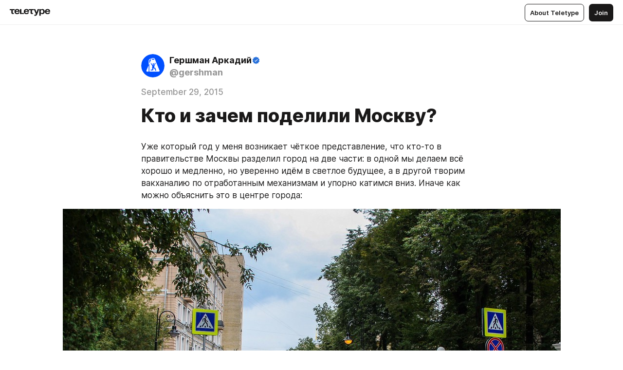

--- FILE ---
content_type: application/javascript
request_url: https://teletype.in/static/Article.c8d8b299.js
body_size: 6203
content:
import{d as H,u as Y,r as G,e as A,A as W,z as Z,i as S,o as r,f as l,g as d,t as y,F as Q,K as x,h as u,j as o,m as ee,a as te,n as I,aA as ie,M as re,U as se,_ as ae,B as ne,V as oe,al as le,aX as ue,aY as ce,ad as O,Y as de,aZ as he,X as pe,aU as V,a1 as $,a2 as k,$ as fe,w,l as f,I as D,R as me,G as c}from"./index.840c5e98.js";import{P}from"./preloader.b86f9c9c.js";import{C as _e,m as R}from"./meta.d9ace638.js";import{B as ve,A as be,a as ge,b as ye,_ as we}from"./ArticleCard.5f47752f.js";import{_ as $e}from"./SharePopup.vue_vue_type_script_setup_true_lang.331b1151.js";import{A as ke}from"./AD.9a634925.js";import{a as Se}from"./isEmpty.b89369f5.js";import"./momentDate.ca04cb12.js";import{m as E}from"./meta.72d0d711.js";import"./documentToJson.08c1c3fb.js";import"./html-converter.es.09d45943.js";import"./every.f16eb255.js";import"./input.9acd09c1.js";import"./tab.570b0e13.js";const Oe={key:0,class:"articleRelated"},Ae={class:"articleRelated-label"},Ce={class:"articleRelated-list"},De={key:1,class:"articleRelated m_loading"},Ee=H({__name:"related",props:{articleId:null,author:null},setup(e){const t=e,n=Y(),i=ee(),a=te(),p=G(!1),h=A(()=>a.getters["articles/relatedById"][t.articleId]||[]);async function m(){p.value=!0;try{a.dispatch("articles/fetchRelated",t.articleId)}catch{}p.value=!1}return W(()=>{Z(()=>t.articleId,()=>m(),{immediate:!0})}),(v,s)=>S(h).length>0?(r(),l("div",Oe,[d("div",Ae,y(S(n)("pages.article.related",{author:S(i).blogName(e.author)})),1),d("div",Ce,[(r(!0),l(Q,null,x(S(h),(b,g)=>(r(),l("div",{key:g,class:"articleRelated-article"},[u(ve,{index:g,article:b,author:b.author,"show-info":!0,"show-sharing":!1,"show-date":!1,actions:!1,size:"small","no-text":""},null,8,["index","article","author"])]))),128))])])):p.value?(r(),l("div",De,[u(P,{size:"big",central:""})])):o("",!0)}});const Be=I(Ee,[["__scopeId","data-v-a9f38a45"]]);var Ve=Se,Re=ie,Ie="Expected a function";function Pe(e,t,n){var i=!0,a=!0;if(typeof e!="function")throw new TypeError(Ie);return Re(n)&&(i="leading"in n?!!n.leading:i,a="trailing"in n?!!n.trailing:a),Ve(e,t,{leading:i,maxWait:t,trailing:a})}var Le=Pe;const Te=Le;var L,T,U,N,z;T=$(function(){return k(()=>import("./index.41bd64d8.js"),[(window.__PUBLIC_PATH__ || '')+"static/index.41bd64d8.js",(window.__PUBLIC_PATH__ || '')+"static/preloader.b86f9c9c.js",(window.__PUBLIC_PATH__ || '')+"static/index.840c5e98.js",(window.__PUBLIC_PATH__ || '')+"static/index.d1a8877c.css",(window.__PUBLIC_PATH__ || '')+"static/preloader.0c891e69.css",(window.__PUBLIC_PATH__ || '')+"static/meta.d9ace638.js",(window.__PUBLIC_PATH__ || '')+"static/documentToJson.08c1c3fb.js",(window.__PUBLIC_PATH__ || '')+"static/html-converter.es.09d45943.js",(window.__PUBLIC_PATH__ || '')+"static/ArticleCard.5f47752f.js",(window.__PUBLIC_PATH__ || '')+"static/momentDate.ca04cb12.js",(window.__PUBLIC_PATH__ || '')+"static/isEmpty.b89369f5.js",(window.__PUBLIC_PATH__ || '')+"static/every.f16eb255.js",(window.__PUBLIC_PATH__ || '')+"static/input.9acd09c1.js",(window.__PUBLIC_PATH__ || '')+"static/input.d5fcf258.css",(window.__PUBLIC_PATH__ || '')+"static/every.c6291216.css",(window.__PUBLIC_PATH__ || '')+"static/tab.570b0e13.js",(window.__PUBLIC_PATH__ || '')+"static/tab.0a5fd044.css",(window.__PUBLIC_PATH__ || '')+"static/SharePopup.vue_vue_type_script_setup_true_lang.331b1151.js",(window.__PUBLIC_PATH__ || '')+"static/ArticleCard.d179f8e6.css",(window.__PUBLIC_PATH__ || '')+"static/meta.d702ecc6.css",(window.__PUBLIC_PATH__ || '')+"static/difference.066c1c23.js",(window.__PUBLIC_PATH__ || '')+"static/index.cafe097c.css"],import.meta.url)});L=$(function(){return k(()=>import("./anchor.cec80603.js"),[(window.__PUBLIC_PATH__ || '')+"static/anchor.cec80603.js",(window.__PUBLIC_PATH__ || '')+"static/index.840c5e98.js",(window.__PUBLIC_PATH__ || '')+"static/index.d1a8877c.css",(window.__PUBLIC_PATH__ || '')+"static/anchor.71ede48b.css"],import.meta.url)});U=$(function(){return k(()=>import("./button.083d8879.js"),[(window.__PUBLIC_PATH__ || '')+"static/button.083d8879.js",(window.__PUBLIC_PATH__ || '')+"static/index.840c5e98.js",(window.__PUBLIC_PATH__ || '')+"static/index.d1a8877c.css",(window.__PUBLIC_PATH__ || '')+"static/donate.49c22a73.js",(window.__PUBLIC_PATH__ || '')+"static/every.f16eb255.js",(window.__PUBLIC_PATH__ || '')+"static/preloader.b86f9c9c.js",(window.__PUBLIC_PATH__ || '')+"static/preloader.0c891e69.css",(window.__PUBLIC_PATH__ || '')+"static/isEmpty.b89369f5.js",(window.__PUBLIC_PATH__ || '')+"static/input.9acd09c1.js",(window.__PUBLIC_PATH__ || '')+"static/input.d5fcf258.css",(window.__PUBLIC_PATH__ || '')+"static/every.c6291216.css",(window.__PUBLIC_PATH__ || '')+"static/bankCardSystem.e5b4cae1.js",(window.__PUBLIC_PATH__ || '')+"static/bankCardSystem.2820ff95.css",(window.__PUBLIC_PATH__ || '')+"static/3ds.79925e99.js",(window.__PUBLIC_PATH__ || '')+"static/3ds.98dd7589.css",(window.__PUBLIC_PATH__ || '')+"static/achieve_first_donation.90cd7dd9.js",(window.__PUBLIC_PATH__ || '')+"static/card_logo_cloudtips.be85743f.js",(window.__PUBLIC_PATH__ || '')+"static/sample.f8245b7e.js",(window.__PUBLIC_PATH__ || '')+"static/donate.ff4570de.css",(window.__PUBLIC_PATH__ || '')+"static/stats.40b11bad.js",(window.__PUBLIC_PATH__ || '')+"static/momentDate.ca04cb12.js",(window.__PUBLIC_PATH__ || '')+"static/stats.83c70c28.css",(window.__PUBLIC_PATH__ || '')+"static/button.014eae5f.css"],import.meta.url)});N=$(function(){return k(()=>import("./articleExtend.021116ff.js"),[(window.__PUBLIC_PATH__ || '')+"static/articleExtend.021116ff.js",(window.__PUBLIC_PATH__ || '')+"static/telegram.2b9c7ff6.js",(window.__PUBLIC_PATH__ || '')+"static/index.840c5e98.js",(window.__PUBLIC_PATH__ || '')+"static/index.d1a8877c.css",(window.__PUBLIC_PATH__ || '')+"static/telegram.82e39832.css",(window.__PUBLIC_PATH__ || '')+"static/isEmpty.b89369f5.js"],import.meta.url)});z=$(function(){return k(()=>import("./banner.e9c507df.js"),[(window.__PUBLIC_PATH__ || '')+"static/banner.e9c507df.js",(window.__PUBLIC_PATH__ || '')+"static/index.840c5e98.js",(window.__PUBLIC_PATH__ || '')+"static/index.d1a8877c.css",(window.__PUBLIC_PATH__ || '')+"static/banner.62c6efcb.css"],import.meta.url)});const Ue={name:"ArticlePage",components:{Preloader:P,Menu:re,Userpic:se,Article:_e,Comments:T,Link:ae,Button:ne,IconButton:oe,ArticleInfo:be,ArticleReactions:ge,ArticleStatus:ye,ArticleAnchor:L,SharePopup:$e,RepostsPopup:we,AD:ke,ArticleRelated:Be,DonationsButton:U,VarlamovArticleExtend:N,VarlamovBanner:z},props:["domain"],mixins:[le()],data:function(){return{render:!1,viewTO:null,repostOpen:!1,shareOpen:!1,shareButtonOpen:!1,viewed:null,donations:{enabled:!1},subscribing:!1,view:{id:null,time:null,scroll:0}}},computed:{uri:function(){return this.$route.params.uri},articleUri:function(){return this.$route.params.article_uri},openDonations:function(){return ue(this.$route.query,"donate")},articleKey:function(){return ce(this.articleUri,this.domain?null:this.uri,this.domain)},ready:function(){return this.render&&this.$store.state.inited},account:function(){return this.$store.state.account},isLoading:function(){return!!this.$store.state.blog_articles.loading},isLoggedIn:function(){return this.$store.getters["account/isLoggedIn"]},article:function(){var e;return e=this.$store.getters[`articles/${this.domain?"byDomainKey":"byKey"}`],e[this.articleKey]},author:function(){var e;return((e=this.article)!=null?e.author:void 0)||null},creator:function(){var e;return((e=this.article)!=null?e.creator:void 0)||this.author},topics:function(){var e;return((e=this.article)!=null?e.topics:void 0)||[]},topic:function(){return this.topics[0]||null},userData:function(){var e;return this.$store.getters["blogs/byId"][(e=this.author)!=null?e.id:void 0]},published:function(){return this.article?O(this.article.published_at).locale(this.i18n.l).utcOffset(this.$store.state.timezone).calendar(null,this.i18n.t.dates.date):""},titleClass:function(){var e,t,n,i,a;return e=[],(t=this.article)!=null&&(n=t.heading_style)!=null&&(i=n.title)!=null&&i.align&&e.push(`m_align_${this.article.heading_style.title.align}`),(a=this.article)!=null&&a.is_post&&e.push("m_hidden"),e},id:function(){var e;return(e=this.article)!=null?e.id:void 0},canEdit:function(){var e,t;return!!de(((e=this.account)!=null?e.blogs:void 0)||[],{id:(t=this.author)!=null?t.id:void 0})},isMobile:function(){var e;return((e=this.$dom)!=null?e.screens.mobile:void 0)||!1},isAdvertising:function(){var e,t;return this.topics[0]?(e=this.topics[0].name.toLowerCase(),t=this.topics[0].uri.toLowerCase(),t.indexOf("reklama")===0||t.indexOf("advert")===0||e.indexOf("\u0440\u0435\u043A\u043B\u0430\u043C\u0430")===0||e.indexOf("advert")===0):!1},isNews:function(){var e,t;return this.topics[0]?(e=this.topics[0].name.toLowerCase(),t=this.topics[0].uri.toLowerCase(),t.indexOf("news")===0||t.indexOf("novosti")===0||e.indexOf("\u043D\u043E\u0432\u043E\u0441\u0442\u0438")===0||e.indexOf("news")===0):!1},varlamov:function(){return this.$store.getters["varlamov/data"]},setViewScroll:function(){return Te(this._setViewScroll,this.$store.state.config.app.views_scrolls||1e3,{trailing:!0,leading:!1})}},watch:{repostOpen:function(){if(this.repostOpen)return this.shareButtonOpen=!1},shareButtonOpen:function(){if(this.shareButtonOpen)return this.repostOpen=!1}},mounted:function(){return this.$watch("ready",()=>{if(!!this.ready)return this.resetView(),this.fetchUserData(),this.fetchVarlamov(),this.fetchDonations()},{immediate:!0}),this.$watch("id",()=>(this.resetView(),this.fetchUserData(),this.fetchVarlamov(),this.fetchDonations())),this.$watch("account.id",()=>this.fetch(!0)),this.$watch("article.donations_disabled",()=>this.fetchDonations()),this.$watch("articleKey",(e,t)=>this.fetch().then(()=>this.trackShow()),{flush:"post",immediate:!0}),this.$on("share",this.openShare),this.render=!0},beforeUnmount:function(){return clearTimeout(this.viewTO),this.$off("share",this.openShare),this.unbindScroll(),this.unsubscribeUpdates()},methods:{setError:function(e){return this.$store.commit("error",e)},fetch:function(e=!1){return this.$store.dispatch("articles/byUri",{uri:this.uri||null,domain:this.domain||null,article_uri:this.articleUri,force:e}).catch(t=>this.setError(t))},fetchUserData:async function(){var e;if(!!this.ready&&!!this.id)return e=[this.author.id],await this.$store.dispatch("blogs/many",{ids:e})},fetchVarlamov:function(){var e;if(((e=this.author)!=null?e.list_style:void 0)==="varlamov")return this.$store.dispatch("varlamov/fetchArticle")},fetchDonations:async function(e=!1){var t;if(e||(this.donations={enabled:!1}),!!this.ready&&!!this.id){t=this.id;try{return this.donations=await this.$store.dispatch("articles/fetchDonations",{article_id:t,force:e})}catch{}}},resetView:function(){if(this.view.id=null,this.view.time=Date.now(),this.view.scroll=this.getScrollPosition(),!!this.id)return clearTimeout(this.viewTO),this.viewTO=setTimeout(()=>(this.setView(),this.bindScroll()),1e3)},setView:function(e=!1){var t,n,i,a,p,h;if(!!this.id&&!!this.ready&&!(this.viewed===this.id&&!this.view.id)&&(this.viewed=this.id,h=this.view.id,n=this.view.time?Date.now()-this.view.time:0,t=((a=this.$refs.article)!=null&&(p=a.$el.textContent)!=null?p.length:void 0)||0,i=this.view.scroll||this.getScrollPosition()||0,!(h&&!this.$store.state.config.app.views_scrolls)))return this.$store.dispatch("articles/setView",{id:this.id,view_id:h,involved_time:n,chars_count:t,max_scroll:i}).then(m=>{if(!e){if(m.view_id&&!this.view.id){this.view.id=m.view_id,this.setViewScroll();return}return this.subscribeUpdates()}})},_setViewScroll:function(){if(!!this.view.id)return this.setView()},onScroll:function(){var e;return e=this.getScrollPosition(),e>this.view.scroll&&(this.view.scroll=e),this.setViewScroll()},bindScroll:function(){return this.unbindScroll(),window.addEventListener("scroll",this.onScroll,{passive:!0})},unbindScroll:function(){return window.removeEventListener("scroll",this.onScroll)},getScrollPosition:function(){var e,t,n,i,a;return e=(i=this.$refs.article)!=null?i.$el:void 0,!e||(t=(e.offsetHeight||0)+(e.offsetTop||0),!t)?0:(a=document.scrollingElement.scrollTop+document.scrollingElement.clientHeight,n=a/t,n>1?1:n)},subscribeUpdates:function(){return this.$store.dispatch("updater/subscribe",{type:"articles_views",id:this.id})},unsubscribeUpdates:function(){return this.$store.dispatch("updater/unsubscribe",{type:"articles_views",id:this.id})},onCopy:function(e){return he(e)},toggleSubscribed:function(){return this.subscribing=!0,Promise.resolve().then(()=>this.userData.you_subscribed?this.$store.dispatch("confirms/add",{message:this.$t("confirms.unsubscribe",{blog:this.author.name||"@"+this.author.uri}),blog:this.author,type:"unfollow"}):!0).then(()=>this.$store.dispatch("blogs/toggleSubscribed",{id:this.author.id}).then(()=>(this.userData.you_subscribed&&this.$store.dispatch("pushes/enable"),this.trackEvent(["blog",this.userData.you_subscribed?"subscribe":"unsubscribe","article"]),this.subscribing=!1)),()=>this.subscribing=!1)},toggleShare:function(e){return e==null&&(e=!this.shareOpen),e?this.openShare(!0):this.closeShare()},openShare:function(e){if(!this.shareOpen&&(this.shareOpen=!0,e!=null))return this.trackEvent(["article","click_share"])},closeShare:function(){return this.shareOpen=!1},editScheduled:function(){return this.$router.push({name:"editor",params:{draft_uri:this.articleUri},query:{publish:null}})},trackShow:function(){var e;return this.canEdit&&(e="author"),e||(e="reader"),this.trackEvent(["article","show",e])}},metaInfo:function(){var e,t,n;return this.$store.state.config,e={},e.title=A(()=>this.article?this.author.list_style==="varlamov"&&this.isNews?`${this.article.title.replace(/\s+/," ").trim()} \u2014 \u041D\u043E\u0432\u043E\u0441\u0442\u0438 \u2014 ${this.$t("title")}`:`${this.article.title.replace(/\s+/," ").trim()} \u2014 ${this.$t("title")}`:this.$t("title")),e.meta=A(()=>{var i,a,p,h,m,v,s,b,g;return this.article?this.author?(i=this.article,a=this.author,s=[],(i.adult||i.visibility!=="all"||!i.allow_indexing)&&s.push({name:"robots",content:"noindex"}),s.push({name:"format-detection",content:"telephone=no"}),s.push({property:"og:type",content:"article"}),h=a.name||"@"+a.uri,m=`${this.$t("pages.article.author_pre")||""}${h}`,g=(i.sharing_title||i.title).replace(/\s+/," ").trim(),v=((b=i.sharing_text)!=null?b.replace(/\s+/," ").trim():void 0)||m,s.push({name:"author",content:h}),s.push({name:"description",content:v}),s.push({property:"author",content:h}),s.push({property:"og:updated_time",content:O(i.last_edited_at).toJSON()}),s.push({property:"og:title",content:g}),s.push({property:"twitter:title",content:g}),s.push({property:"og:description",content:v}),s.push({property:"twitter:description",content:v}),i.sharing_image&&(s.push({property:"og:image",content:i.sharing_image}),s.push({property:"twitter:image",content:i.sharing_image}),s.push({property:"og:image:type",content:"image/png"}),s.push({property:"og:image:width",content:"1200"}),s.push({property:"og:image:height",content:"630"})),pe(this.topics,function(C){return s.push({property:"article:section",content:C.name})}),p=this.$ttrouter.href({blog:a,name:"blog",params:{uri:a.uri}}),s.push({property:"article:author",content:h}),s.push({property:"article:author_url",content:p}),s.push({property:"article:published_time",content:O(i.created_at).toJSON()}),s.push({property:"article:modified_time",content:O(i.last_edited_at).toJSON()}),s):[]:[]}),e.link=A(()=>{var i,a;return i=[],!this.article||!this.author||((a=this.author)!=null?a.list_style:void 0)==="varlamov"&&(i=E.favicons(this,i)),i}),((t=this.author)!=null?t.list_style:void 0)==="varlamov"&&(e=V(e,E.shared)),((n=this.author)!=null?n.list_style:void 0)==="lebedev"&&(e=V(e,R.shared)),e},metaInfoRaw:function(){var e,t;return((e=this.author)!=null?e.list_style:void 0)==="varlamov"?E.sharedRaw:((t=this.author)!=null?t.list_style:void 0)==="lebedev"?R.sharedRaw:{}}},Ne={class:"layout"},ze={class:"article__section"},Me={class:"article__header"},Ke={class:"article__status"},Fe={key:0,class:"article__author"},je={class:"article__author_content"},Je={class:"article__author_name"},Xe={class:"article__author_name_value"},qe={key:0,class:"article__author_name_verified"},He={key:0,class:"article__author_username"},Ye={class:"article__author_actions"},Ge={key:0,class:"article__author_action"},We={key:1,class:"article__author_action"},Ze={key:1,class:"article__badges_item"},Qe={key:1,class:"article__section"},xe={class:"article__container"},et={key:0,class:"article__section"},tt={key:1,class:"article__section"},it={key:2,class:"article__section"},rt={class:"article__section"},st={key:0,class:"article__container"},at={key:1,class:"article__container"},nt={class:"article__comments"},ot={key:2,class:"article__container"},lt={key:0,class:"article__section"},ut={key:1,class:"article__section"},ct={key:3,class:"article__container"},dt={class:"article__section"},ht={key:1,class:"layout__content m_central"};function pt(e,t){const n=c("SharePopup"),i=c("IconButton"),a=c("Menu"),p=c("AD"),h=c("ArticleStatus"),m=c("Userpic"),v=c("Link"),s=c("Button"),b=c("DonationsButton"),g=c("Article",!0),C=c("ArticleAnchor"),M=c("ArticleInfo"),K=c("RepostsPopup"),F=c("ArticleReactions"),j=c("VarlamovArticleExtend"),J=c("ArticleRelated"),X=c("Comments"),B=c("VarlamovBanner"),q=c("Preloader");return r(),l("div",Ne,[u(a,null,fe({default:w(()=>[e.render&&!e.isMobile&&e.isLoggedIn&&e.article&&e.article.sharing_enabled?(r(),f(i,{key:0,ref:"share",icon:"share",title:e.$t("menu.share"),onClick:t[0]||(t[0]=_=>e.toggleShare())},{default:w(()=>[u(n,{anchor:e.$refs.share,open:e.shareOpen,onClose:e.closeShare},null,8,["anchor","open","onClose"])]),_:1},8,["title"])):o("",!0)]),_:2},[e.canEdit?{name:"user_buttons",fn:w(()=>[u(i,{icon:"article_edit",title:e.$t("menu.article_edit"),to:{name:"editor",blog:e.author,params:{uri:e.author.uri,draft_uri:e.article.uri}}},null,8,["title","to"])]),key:"0"}:void 0]),1024),e.article?(r(),l("div",{key:0,class:D(["layout__content m_main article",{m_wide:e.author.list_style==="lebedev"}])},[d("div",{class:"article__container m_main",itemscope:"",itemtype:"http://schema.org/Article",onCopy:t[6]||(t[6]=(..._)=>e.onCopy&&e.onCopy(..._))},[d("div",ze,[u(p,{class:"article__banner",place:"article-above-text",domain:e.domain,"blog-id":e.author.id,"user-id":e.account?e.account.id:null,adult:e.article.adult},null,8,["domain","blog-id","user-id","adult"])]),d("header",Me,[d("div",Ke,[e.canEdit&&e.article.visibility==="scheduled"?(r(),f(h,{key:0,type:"scheduled",date:e.article.published_at,onClick:e.editScheduled},null,8,["date","onClick"])):o("",!0),e.canEdit&&e.article.visibility==="direct"?(r(),f(h,{key:1,type:"direct"})):o("",!0)]),e.author?(r(),l("div",Fe,[u(v,{class:"article__author_link",to:{name:"blog",blog:e.author,params:{uri:e.author.uri}}},{default:w(()=>[u(m,{class:"article__author_userpic",blog:e.author,size:"auto"},null,8,["blog"]),d("div",je,[d("div",Je,[d("span",Xe,y(e.$fmt.blogName(e.author)),1),e.author.verified?(r(),l("div",qe)):o("",!0)]),e.author.name?(r(),l("div",He,y(e.$fmt.blogName({uri:e.author.uri})),1)):o("",!0)])]),_:1},8,["to"]),d("div",Ye,[!e.canEdit&&e.article.subscriptions_enabled&&e.userData?(r(),l("div",Ge,[e.userData.you_subscribed?(r(),f(s,{key:0,label:e.$t("actions.subscribed"),color:"secondary",display:"fluid",loading:e.subscribing,onClick:e.toggleSubscribed},null,8,["label","loading","onClick"])):(r(),f(s,{key:1,label:e.$t("actions.subscribe"),display:"fluid",loading:e.subscribing,onClick:e.toggleSubscribed},null,8,["label","loading","onClick"]))])):o("",!0),e.donations.enabled?(r(),l("div",We,[u(b,{"blog-id":e.author.id,"article-id":e.id,blog:e.author,"direct-open":e.openDonations,place:"article_top",onDonation:t[1]||(t[1]=_=>e.fetchDonations(!0))},null,8,["blog-id","article-id","blog","direct-open"])])):o("",!0)])])):o("",!0),d("div",{class:D(["article__badges",e.titleClass])},[e.topic&&e.author?(r(),f(v,{key:0,class:"article__badges_item m_clickable",to:{name:"blogTopic",blog:e.author,params:{uri:e.author.uri,topic:e.topic.uri||"topic"+e.topic.id}}},{default:w(()=>[me(y(e.$fmt.unescape(e.topic.name)),1)]),_:1},8,["to"])):o("",!0),e.published?(r(),l("div",Ze,y(e.published),1)):o("",!0)],2),d("h1",{class:D(["article__header_title",e.titleClass]),itemprop:"headline"},y(e.article.title),3)]),u(g,{class:"article__content text",value:e.article,author:e.author,ref:"article",tag:"article",itemprop:"articleBody"},null,8,["value","author"]),e.$refs.article?(r(),f(C,{key:0,target:e.$refs.article},null,8,["target"])):o("",!0),u(M,{class:"article__info",article:e.article,"show-creator":"","show-date":"","show-views":"","show-comments":e.author.comments_enabled&&e.article.comments_enabled,"show-reactions":e.author.reactions_enabled&&e.article.reactions_enabled,"show-reposts":e.author.reposts_enabled&&e.article.reposts_enabled&&e.article.visibility==="all",links:"",view:"text",order:["creator","date","views","reactions","comments","reposts"]},null,8,["article","show-comments","show-reactions","show-reposts"]),e.author.reposts_enabled&&e.article.reposts_enabled&&e.article.visibility==="all"||e.article.sharing_enabled?(r(),l("div",Qe,[e.author.reposts_enabled&&e.article.reposts_enabled&&e.article.visibility==="all"?(r(),f(s,{key:0,class:"article__section_button",label:e.$t("popups.repost.title"),type:"flat",icon:"repost",ref:"repostButton",onClick:t[2]||(t[2]=_=>e.repostOpen=!e.repostOpen)},null,8,["label"])):o("",!0),e.article.sharing_enabled?(r(),f(s,{key:1,class:"article__section_button",label:e.$t("popups.share.title"),type:"flat",icon:"share",ref:"shareButton",onClick:t[3]||(t[3]=_=>e.shareButtonOpen=!e.shareButtonOpen)},null,8,["label"])):o("",!0),e.article.sharing_enabled?(r(),f(n,{key:2,anchor:e.$refs.shareButton,open:e.shareButtonOpen,onClose:t[4]||(t[4]=_=>e.shareButtonOpen=!1)},null,8,["anchor","open"])):o("",!0),e.author.reposts_enabled&&e.article.reposts_enabled?(r(),f(K,{key:3,show:e.repostOpen,article:e.article,anchor:e.$refs.repostButton,"onUpdate:show":t[5]||(t[5]=_=>e.repostOpen=_)},null,8,["show","article","anchor"])):o("",!0)])):o("",!0)],32),d("div",xe,[e.donations.enabled?(r(),l("div",et,[u(b,{"blog-id":e.author.id,"article-id":e.id,blog:e.author,stats:e.donations,main:"",place:"article_bottom",onDonation:t[7]||(t[7]=_=>e.fetchDonations(!0))},null,8,["blog-id","article-id","blog","stats"])])):o("",!0),e.ready&&e.author.reactions_enabled&&e.article.reactions_enabled?(r(),l("div",tt,[u(F,{article:e.article},null,8,["article"])])):o("",!0),e.author.list_style==="varlamov"?(r(),l("div",it,[u(j)])):o("",!0),d("div",rt,[u(p,{class:"article__banner",place:"article-under-text",domain:e.domain,"blog-id":e.author.id,"user-id":e.account?e.account.id:null,adult:e.article.adult},null,8,["domain","blog-id","user-id","adult"])])]),e.ready&&e.author.related_enabled&&e.article.related_enabled?(r(),l("div",st,[u(J,{"article-id":e.article.id,author:e.author},null,8,["article-id","author"])])):o("",!0),e.ready&&e.author.comments_enabled&&e.article.comments_enabled?(r(),l("div",at,[d("div",nt,[u(X,{article:e.article},null,8,["article"])])])):o("",!0),e.varlamov&&((e.varlamov.banners||[]).length>0||(e.varlamov.banners2||[]).length>0)?(r(),l("div",ot,[(e.varlamov.banners||[]).length>0?(r(),l("div",lt,[u(B,{class:"article__banner",value:e.varlamov.banners},null,8,["value"])])):o("",!0),(e.varlamov.banners2||[]).length>0?(r(),l("div",ut,[u(B,{class:"article__banner",value:e.varlamov.banners2},null,8,["value"])])):o("",!0)])):(r(),l("div",ct,[d("div",dt,[u(p,{class:"article__banner",place:"article-feed",domain:e.domain,"blog-id":e.author.id,"user-id":e.account?e.account.id:null,adult:e.article.adult},null,8,["domain","blog-id","user-id","adult"])])])),u(p,{place:"article-floor",domain:e.domain,"blog-id":e.author.id,"user-id":e.account?e.account.id:null,adult:e.article.adult},null,8,["domain","blog-id","user-id","adult"])],2)):(r(),l("div",ht,[u(q,{central:!0,size:"big"})]))])}const Dt=I(Ue,[["render",pt],["__scopeId","data-v-21f40ab0"]]);export{Dt as default};
